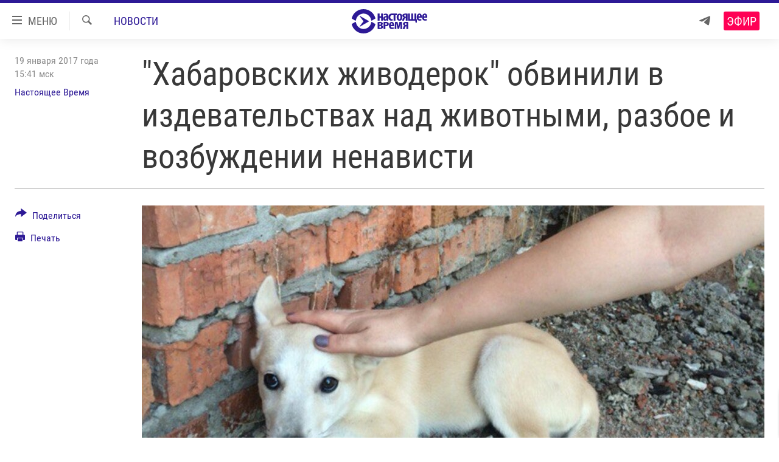

--- FILE ---
content_type: image/svg+xml
request_url: https://www.currenttime.tv/Content/responsive/RFE/ru-RU-TV/img/image-placeholder.svg
body_size: 477
content:
<?xml version="1.0" encoding="utf-8"?><svg version="1.1" id="Layer_1" xmlns="http://www.w3.org/2000/svg" xmlns:xlink="http://www.w3.org/1999/xlink" x="0px" y="0px" viewBox="0 0 160 90" style="enable-background:new 0 0 160 90;" xml:space="preserve"><style type="text/css">.st0{fill:#D5D7D8;}</style><path id="XMLID_6_" class="st0" d="M66.4,46.2c0.1,0.1,0.3,0.2,0.3,0.3c0,0.1,0.1,0.2,0.1,0.2c0,0.4,0.1,0.6,0.2,1c1.2,6.1,6.6,10.6,13,10.6c5.4,0,10.1-3.2,12.1-7.9l0,0c0.4-0.9,0.7-1.8,0.9-2.8c0.1-0.4,0.1-0.6,0.2-1c0-0.1,0-0.1,0.1-0.2c0.1-0.1,0.2-0.2,0.3-0.3c0.3-0.1,0.6-0.1,0.9,0l5.4,3.2c0.4,0.2,0.6,0.7,0.5,1.1l-0.1,0.6c-0.1,0.2-0.1,0.4-0.2,0.5c-1,3.1-2.8,6-5.1,8.3c-3.9,3.9-9.2,6.1-14.8,6.2c-0.1,0-0.1,0-0.2,0h0c-0.5,0-1,0-1.5-0.1c-5.1-0.3-9.8-2.5-13.4-6.1c-2.3-2.3-4.1-5.2-5.1-8.3c-0.1-0.2-0.1-0.4-0.2-0.5l-0.1-0.6c-0.1-0.4,0.1-0.9,0.5-1.1l5.4-3.2C65.8,46.1,66.1,46.1,66.4,46.2z M66.4,43.8c0.1-0.1,0.3-0.2,0.3-0.3c0-0.1,0.1-0.2,0.1-0.2c0-0.4,0.1-0.6,0.2-1c1.2-6.1,6.6-10.6,13-10.6c5.4,0,10.1,3.2,12.1,7.9l0,0c0.4,0.9,0.7,1.8,0.9,2.8c0.1,0.4,0.1,0.6,0.2,1c0,0.1,0,0.1,0.1,0.2c0.1,0.1,0.2,0.2,0.3,0.3c0.3,0.1,0.6,0.1,0.9,0l5.4-3.2c0.4-0.2,0.6-0.7,0.5-1.1l-0.1-0.6c-0.1-0.2-0.1-0.4-0.2-0.5c-1-3.1-2.8-6-5.1-8.3c-3.9-3.9-9.2-6.1-14.8-6.2c-0.1,0-0.1,0-0.2,0h0c-0.5,0-1,0-1.5,0.1c-5.1,0.3-9.8,2.5-13.4,6.1c-2.3,2.3-4.1,5.2-5.1,8.3c-0.1,0.2-0.1,0.4-0.2,0.5l-0.1,0.6c-0.1,0.4,0.1,0.9,0.5,1.1l5.4,3.2C65.8,43.9,66.1,43.9,66.4,43.8z M73.3,35.8c-0.1,0.2,0,0.4,0.2,0.8l5.9,7.8c0.2,0.3,0.4,0.4,0.4,0.6l0,0c0,0.2-0.2,0.4-0.4,0.6l-5.9,7.8c-0.2,0.4-0.3,0.6-0.2,0.8c0.2,0.2,0.6,0,0.8-0.1l14.5-8.4l0.6-0.4c0.3-0.2,0.4-0.3,0-0.6l-0.6-0.4l-14.5-8.4C73.9,35.8,73.5,35.6,73.3,35.8z"/></svg>